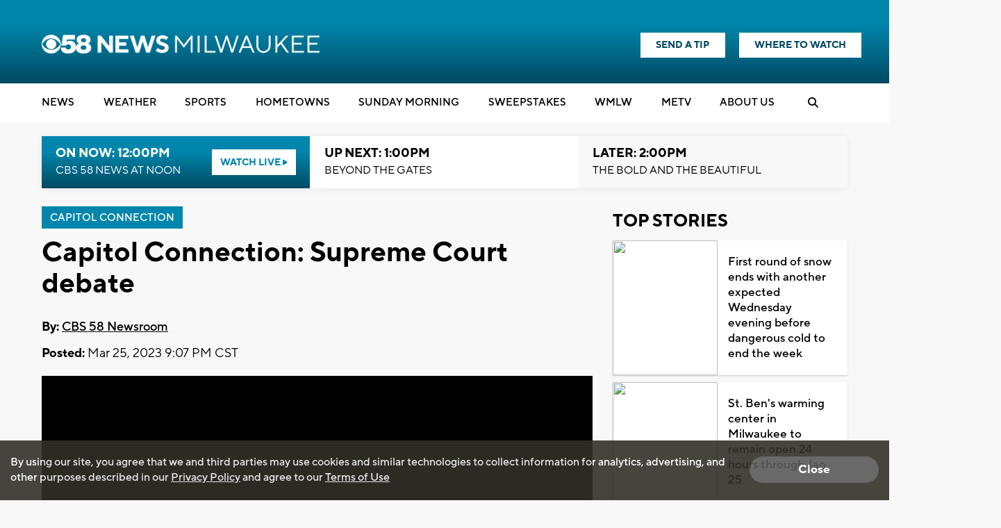

--- FILE ---
content_type: text/html; charset=utf-8
request_url: https://www.google.com/recaptcha/api2/aframe
body_size: -87
content:
<!DOCTYPE HTML><html><head><meta http-equiv="content-type" content="text/html; charset=UTF-8"></head><body><script nonce="ig7WqJBbYeo3rLFagMBpFA">/** Anti-fraud and anti-abuse applications only. See google.com/recaptcha */ try{var clients={'sodar':'https://pagead2.googlesyndication.com/pagead/sodar?'};window.addEventListener("message",function(a){try{if(a.source===window.parent){var b=JSON.parse(a.data);var c=clients[b['id']];if(c){var d=document.createElement('img');d.src=c+b['params']+'&rc='+(localStorage.getItem("rc::a")?sessionStorage.getItem("rc::b"):"");window.document.body.appendChild(d);sessionStorage.setItem("rc::e",parseInt(sessionStorage.getItem("rc::e")||0)+1);localStorage.setItem("rc::h",'1769020908064');}}}catch(b){}});window.parent.postMessage("_grecaptcha_ready", "*");}catch(b){}</script></body></html>

--- FILE ---
content_type: application/javascript; charset=utf-8
request_url: https://fundingchoicesmessages.google.com/f/AGSKWxWUc1a3gbEFL81dxrLYDsia2FZbdLDz-gvfNrtHaYNmp91Xh3cxHWhT85ybKky9GeXI9koCQJ8nHbbT_lIfNKH-Gb9y32gaJ0N1NQFe87M9XHekosseNhi-c_DlnlIKku0V_AjwBMtw-1-Uvaj-tWtBBl_nsPI3eYZ3h34iRG6KlH1kCMgJfWbhP6MA/_-728x90_/qpon_big_ad/adspa._adobjects./googleadhpbot.
body_size: -1290
content:
window['47a7eddb-4c4a-4859-bdcc-dce8a06323e0'] = true;